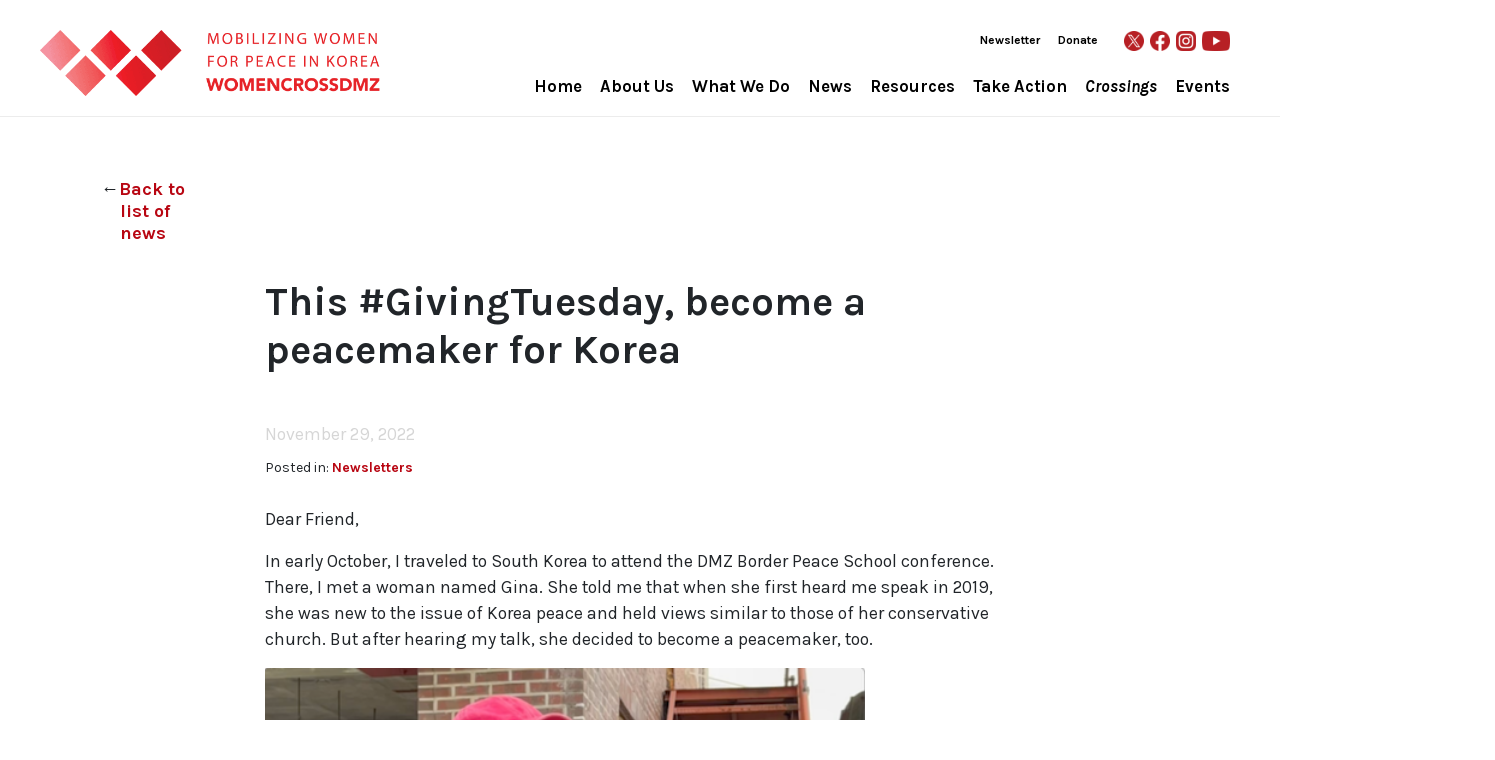

--- FILE ---
content_type: text/html; charset=UTF-8
request_url: https://www.womencrossdmz.org/this-givingtuesday-become-a-peacemaker-for-korea/
body_size: 12544
content:
<!DOCTYPE html PUBLIC "-//W3C//DTD XHTML 1.0 Transitional//EN" "http://www.w3.org/TR/xhtml1/DTD/xhtml1-transitional.dtd">
<html xmlns="http://www.w3.org/1999/xhtml" lang="en-US"><head profile="http://gmpg.org/xfn/11">
<meta http-equiv="X-UA-Compatible" content="text/html; charset=UTF-8" />
       
	
<link rel="pingback" href="https://www.womencrossdmz.org/xmlrpc.php" />
<meta name="viewport" content="width=device-width, initial-scale=1">
<title>Women Cross DMZ | Ending The Korean War, Reuniting Families </title>
<meta name="description" content="Ending The Korean War, Reuniting Families" />
<meta name="keywords" content="DPRK, North Korea, South Korea, ROK, Women call for peace treaty, Women’s leadership, Family reunification, Separated families, Cold War, Divided families, Ceasefire, Korean people, Korean families, Gloria Steinem, Mairead Maguire, Leymah Gbowee, Abigail Disney, Medea Benjamin, Pyongyang, Seoul, Peace Symposium, Peace Walk, Reunification, Unresolved war, Arms race, Peace in Korea, State of war, End the Korean war, Korea, Christine Ahn, Peace treaty, Korean War, Armistice Agreement, Cross DMZ, DMZ, Demilitarized Zone, Landmines, Women peacemaker, Women peace, May 24 International Women’s Day for Peace and Disarmament, United Nations Command, United Nations Security Council Resolution 1325">
<title>This #GivingTuesday, become a peacemaker for Korea &#8211; Women Cross DMZ</title>
<meta name='robots' content='max-image-preview:large' />
<link rel='dns-prefetch' href='//www.womencrossdmz.org' />
<link rel='dns-prefetch' href='//stats.wp.com' />
<link rel='preconnect' href='//i0.wp.com' />
<link rel='preconnect' href='//c0.wp.com' />
<link rel="alternate" type="application/rss+xml" title="Women Cross DMZ &raquo; Feed" href="https://www.womencrossdmz.org/feed/" />
<link rel="alternate" type="application/rss+xml" title="Women Cross DMZ &raquo; Comments Feed" href="https://www.womencrossdmz.org/comments/feed/" />
<link rel="alternate" type="application/rss+xml" title="Women Cross DMZ &raquo; This #GivingTuesday, become a peacemaker for Korea Comments Feed" href="https://www.womencrossdmz.org/this-givingtuesday-become-a-peacemaker-for-korea/feed/" />
<link rel="alternate" title="oEmbed (JSON)" type="application/json+oembed" href="https://www.womencrossdmz.org/wp-json/oembed/1.0/embed?url=https%3A%2F%2Fwww.womencrossdmz.org%2Fthis-givingtuesday-become-a-peacemaker-for-korea%2F" />
<link rel="alternate" title="oEmbed (XML)" type="text/xml+oembed" href="https://www.womencrossdmz.org/wp-json/oembed/1.0/embed?url=https%3A%2F%2Fwww.womencrossdmz.org%2Fthis-givingtuesday-become-a-peacemaker-for-korea%2F&#038;format=xml" />
<style id='wp-img-auto-sizes-contain-inline-css' type='text/css'>
img:is([sizes=auto i],[sizes^="auto," i]){contain-intrinsic-size:3000px 1500px}
/*# sourceURL=wp-img-auto-sizes-contain-inline-css */
</style>
<link rel='stylesheet' id='sbi_styles-css' href='https://www.womencrossdmz.org/wp-content/plugins/instagram-feed/css/sbi-styles.min.css?ver=6.10.0' type='text/css' media='all' />
<style id='wp-emoji-styles-inline-css' type='text/css'>

	img.wp-smiley, img.emoji {
		display: inline !important;
		border: none !important;
		box-shadow: none !important;
		height: 1em !important;
		width: 1em !important;
		margin: 0 0.07em !important;
		vertical-align: -0.1em !important;
		background: none !important;
		padding: 0 !important;
	}
/*# sourceURL=wp-emoji-styles-inline-css */
</style>
<style id='wp-block-library-inline-css' type='text/css'>
:root{--wp-block-synced-color:#7a00df;--wp-block-synced-color--rgb:122,0,223;--wp-bound-block-color:var(--wp-block-synced-color);--wp-editor-canvas-background:#ddd;--wp-admin-theme-color:#007cba;--wp-admin-theme-color--rgb:0,124,186;--wp-admin-theme-color-darker-10:#006ba1;--wp-admin-theme-color-darker-10--rgb:0,107,160.5;--wp-admin-theme-color-darker-20:#005a87;--wp-admin-theme-color-darker-20--rgb:0,90,135;--wp-admin-border-width-focus:2px}@media (min-resolution:192dpi){:root{--wp-admin-border-width-focus:1.5px}}.wp-element-button{cursor:pointer}:root .has-very-light-gray-background-color{background-color:#eee}:root .has-very-dark-gray-background-color{background-color:#313131}:root .has-very-light-gray-color{color:#eee}:root .has-very-dark-gray-color{color:#313131}:root .has-vivid-green-cyan-to-vivid-cyan-blue-gradient-background{background:linear-gradient(135deg,#00d084,#0693e3)}:root .has-purple-crush-gradient-background{background:linear-gradient(135deg,#34e2e4,#4721fb 50%,#ab1dfe)}:root .has-hazy-dawn-gradient-background{background:linear-gradient(135deg,#faaca8,#dad0ec)}:root .has-subdued-olive-gradient-background{background:linear-gradient(135deg,#fafae1,#67a671)}:root .has-atomic-cream-gradient-background{background:linear-gradient(135deg,#fdd79a,#004a59)}:root .has-nightshade-gradient-background{background:linear-gradient(135deg,#330968,#31cdcf)}:root .has-midnight-gradient-background{background:linear-gradient(135deg,#020381,#2874fc)}:root{--wp--preset--font-size--normal:16px;--wp--preset--font-size--huge:42px}.has-regular-font-size{font-size:1em}.has-larger-font-size{font-size:2.625em}.has-normal-font-size{font-size:var(--wp--preset--font-size--normal)}.has-huge-font-size{font-size:var(--wp--preset--font-size--huge)}.has-text-align-center{text-align:center}.has-text-align-left{text-align:left}.has-text-align-right{text-align:right}.has-fit-text{white-space:nowrap!important}#end-resizable-editor-section{display:none}.aligncenter{clear:both}.items-justified-left{justify-content:flex-start}.items-justified-center{justify-content:center}.items-justified-right{justify-content:flex-end}.items-justified-space-between{justify-content:space-between}.screen-reader-text{border:0;clip-path:inset(50%);height:1px;margin:-1px;overflow:hidden;padding:0;position:absolute;width:1px;word-wrap:normal!important}.screen-reader-text:focus{background-color:#ddd;clip-path:none;color:#444;display:block;font-size:1em;height:auto;left:5px;line-height:normal;padding:15px 23px 14px;text-decoration:none;top:5px;width:auto;z-index:100000}html :where(.has-border-color){border-style:solid}html :where([style*=border-top-color]){border-top-style:solid}html :where([style*=border-right-color]){border-right-style:solid}html :where([style*=border-bottom-color]){border-bottom-style:solid}html :where([style*=border-left-color]){border-left-style:solid}html :where([style*=border-width]){border-style:solid}html :where([style*=border-top-width]){border-top-style:solid}html :where([style*=border-right-width]){border-right-style:solid}html :where([style*=border-bottom-width]){border-bottom-style:solid}html :where([style*=border-left-width]){border-left-style:solid}html :where(img[class*=wp-image-]){height:auto;max-width:100%}:where(figure){margin:0 0 1em}html :where(.is-position-sticky){--wp-admin--admin-bar--position-offset:var(--wp-admin--admin-bar--height,0px)}@media screen and (max-width:600px){html :where(.is-position-sticky){--wp-admin--admin-bar--position-offset:0px}}

/*# sourceURL=wp-block-library-inline-css */
</style><style id='global-styles-inline-css' type='text/css'>
:root{--wp--preset--aspect-ratio--square: 1;--wp--preset--aspect-ratio--4-3: 4/3;--wp--preset--aspect-ratio--3-4: 3/4;--wp--preset--aspect-ratio--3-2: 3/2;--wp--preset--aspect-ratio--2-3: 2/3;--wp--preset--aspect-ratio--16-9: 16/9;--wp--preset--aspect-ratio--9-16: 9/16;--wp--preset--color--black: #000000;--wp--preset--color--cyan-bluish-gray: #abb8c3;--wp--preset--color--white: #ffffff;--wp--preset--color--pale-pink: #f78da7;--wp--preset--color--vivid-red: #cf2e2e;--wp--preset--color--luminous-vivid-orange: #ff6900;--wp--preset--color--luminous-vivid-amber: #fcb900;--wp--preset--color--light-green-cyan: #7bdcb5;--wp--preset--color--vivid-green-cyan: #00d084;--wp--preset--color--pale-cyan-blue: #8ed1fc;--wp--preset--color--vivid-cyan-blue: #0693e3;--wp--preset--color--vivid-purple: #9b51e0;--wp--preset--gradient--vivid-cyan-blue-to-vivid-purple: linear-gradient(135deg,rgb(6,147,227) 0%,rgb(155,81,224) 100%);--wp--preset--gradient--light-green-cyan-to-vivid-green-cyan: linear-gradient(135deg,rgb(122,220,180) 0%,rgb(0,208,130) 100%);--wp--preset--gradient--luminous-vivid-amber-to-luminous-vivid-orange: linear-gradient(135deg,rgb(252,185,0) 0%,rgb(255,105,0) 100%);--wp--preset--gradient--luminous-vivid-orange-to-vivid-red: linear-gradient(135deg,rgb(255,105,0) 0%,rgb(207,46,46) 100%);--wp--preset--gradient--very-light-gray-to-cyan-bluish-gray: linear-gradient(135deg,rgb(238,238,238) 0%,rgb(169,184,195) 100%);--wp--preset--gradient--cool-to-warm-spectrum: linear-gradient(135deg,rgb(74,234,220) 0%,rgb(151,120,209) 20%,rgb(207,42,186) 40%,rgb(238,44,130) 60%,rgb(251,105,98) 80%,rgb(254,248,76) 100%);--wp--preset--gradient--blush-light-purple: linear-gradient(135deg,rgb(255,206,236) 0%,rgb(152,150,240) 100%);--wp--preset--gradient--blush-bordeaux: linear-gradient(135deg,rgb(254,205,165) 0%,rgb(254,45,45) 50%,rgb(107,0,62) 100%);--wp--preset--gradient--luminous-dusk: linear-gradient(135deg,rgb(255,203,112) 0%,rgb(199,81,192) 50%,rgb(65,88,208) 100%);--wp--preset--gradient--pale-ocean: linear-gradient(135deg,rgb(255,245,203) 0%,rgb(182,227,212) 50%,rgb(51,167,181) 100%);--wp--preset--gradient--electric-grass: linear-gradient(135deg,rgb(202,248,128) 0%,rgb(113,206,126) 100%);--wp--preset--gradient--midnight: linear-gradient(135deg,rgb(2,3,129) 0%,rgb(40,116,252) 100%);--wp--preset--font-size--small: 13px;--wp--preset--font-size--medium: 20px;--wp--preset--font-size--large: 36px;--wp--preset--font-size--x-large: 42px;--wp--preset--spacing--20: 0.44rem;--wp--preset--spacing--30: 0.67rem;--wp--preset--spacing--40: 1rem;--wp--preset--spacing--50: 1.5rem;--wp--preset--spacing--60: 2.25rem;--wp--preset--spacing--70: 3.38rem;--wp--preset--spacing--80: 5.06rem;--wp--preset--shadow--natural: 6px 6px 9px rgba(0, 0, 0, 0.2);--wp--preset--shadow--deep: 12px 12px 50px rgba(0, 0, 0, 0.4);--wp--preset--shadow--sharp: 6px 6px 0px rgba(0, 0, 0, 0.2);--wp--preset--shadow--outlined: 6px 6px 0px -3px rgb(255, 255, 255), 6px 6px rgb(0, 0, 0);--wp--preset--shadow--crisp: 6px 6px 0px rgb(0, 0, 0);}:where(.is-layout-flex){gap: 0.5em;}:where(.is-layout-grid){gap: 0.5em;}body .is-layout-flex{display: flex;}.is-layout-flex{flex-wrap: wrap;align-items: center;}.is-layout-flex > :is(*, div){margin: 0;}body .is-layout-grid{display: grid;}.is-layout-grid > :is(*, div){margin: 0;}:where(.wp-block-columns.is-layout-flex){gap: 2em;}:where(.wp-block-columns.is-layout-grid){gap: 2em;}:where(.wp-block-post-template.is-layout-flex){gap: 1.25em;}:where(.wp-block-post-template.is-layout-grid){gap: 1.25em;}.has-black-color{color: var(--wp--preset--color--black) !important;}.has-cyan-bluish-gray-color{color: var(--wp--preset--color--cyan-bluish-gray) !important;}.has-white-color{color: var(--wp--preset--color--white) !important;}.has-pale-pink-color{color: var(--wp--preset--color--pale-pink) !important;}.has-vivid-red-color{color: var(--wp--preset--color--vivid-red) !important;}.has-luminous-vivid-orange-color{color: var(--wp--preset--color--luminous-vivid-orange) !important;}.has-luminous-vivid-amber-color{color: var(--wp--preset--color--luminous-vivid-amber) !important;}.has-light-green-cyan-color{color: var(--wp--preset--color--light-green-cyan) !important;}.has-vivid-green-cyan-color{color: var(--wp--preset--color--vivid-green-cyan) !important;}.has-pale-cyan-blue-color{color: var(--wp--preset--color--pale-cyan-blue) !important;}.has-vivid-cyan-blue-color{color: var(--wp--preset--color--vivid-cyan-blue) !important;}.has-vivid-purple-color{color: var(--wp--preset--color--vivid-purple) !important;}.has-black-background-color{background-color: var(--wp--preset--color--black) !important;}.has-cyan-bluish-gray-background-color{background-color: var(--wp--preset--color--cyan-bluish-gray) !important;}.has-white-background-color{background-color: var(--wp--preset--color--white) !important;}.has-pale-pink-background-color{background-color: var(--wp--preset--color--pale-pink) !important;}.has-vivid-red-background-color{background-color: var(--wp--preset--color--vivid-red) !important;}.has-luminous-vivid-orange-background-color{background-color: var(--wp--preset--color--luminous-vivid-orange) !important;}.has-luminous-vivid-amber-background-color{background-color: var(--wp--preset--color--luminous-vivid-amber) !important;}.has-light-green-cyan-background-color{background-color: var(--wp--preset--color--light-green-cyan) !important;}.has-vivid-green-cyan-background-color{background-color: var(--wp--preset--color--vivid-green-cyan) !important;}.has-pale-cyan-blue-background-color{background-color: var(--wp--preset--color--pale-cyan-blue) !important;}.has-vivid-cyan-blue-background-color{background-color: var(--wp--preset--color--vivid-cyan-blue) !important;}.has-vivid-purple-background-color{background-color: var(--wp--preset--color--vivid-purple) !important;}.has-black-border-color{border-color: var(--wp--preset--color--black) !important;}.has-cyan-bluish-gray-border-color{border-color: var(--wp--preset--color--cyan-bluish-gray) !important;}.has-white-border-color{border-color: var(--wp--preset--color--white) !important;}.has-pale-pink-border-color{border-color: var(--wp--preset--color--pale-pink) !important;}.has-vivid-red-border-color{border-color: var(--wp--preset--color--vivid-red) !important;}.has-luminous-vivid-orange-border-color{border-color: var(--wp--preset--color--luminous-vivid-orange) !important;}.has-luminous-vivid-amber-border-color{border-color: var(--wp--preset--color--luminous-vivid-amber) !important;}.has-light-green-cyan-border-color{border-color: var(--wp--preset--color--light-green-cyan) !important;}.has-vivid-green-cyan-border-color{border-color: var(--wp--preset--color--vivid-green-cyan) !important;}.has-pale-cyan-blue-border-color{border-color: var(--wp--preset--color--pale-cyan-blue) !important;}.has-vivid-cyan-blue-border-color{border-color: var(--wp--preset--color--vivid-cyan-blue) !important;}.has-vivid-purple-border-color{border-color: var(--wp--preset--color--vivid-purple) !important;}.has-vivid-cyan-blue-to-vivid-purple-gradient-background{background: var(--wp--preset--gradient--vivid-cyan-blue-to-vivid-purple) !important;}.has-light-green-cyan-to-vivid-green-cyan-gradient-background{background: var(--wp--preset--gradient--light-green-cyan-to-vivid-green-cyan) !important;}.has-luminous-vivid-amber-to-luminous-vivid-orange-gradient-background{background: var(--wp--preset--gradient--luminous-vivid-amber-to-luminous-vivid-orange) !important;}.has-luminous-vivid-orange-to-vivid-red-gradient-background{background: var(--wp--preset--gradient--luminous-vivid-orange-to-vivid-red) !important;}.has-very-light-gray-to-cyan-bluish-gray-gradient-background{background: var(--wp--preset--gradient--very-light-gray-to-cyan-bluish-gray) !important;}.has-cool-to-warm-spectrum-gradient-background{background: var(--wp--preset--gradient--cool-to-warm-spectrum) !important;}.has-blush-light-purple-gradient-background{background: var(--wp--preset--gradient--blush-light-purple) !important;}.has-blush-bordeaux-gradient-background{background: var(--wp--preset--gradient--blush-bordeaux) !important;}.has-luminous-dusk-gradient-background{background: var(--wp--preset--gradient--luminous-dusk) !important;}.has-pale-ocean-gradient-background{background: var(--wp--preset--gradient--pale-ocean) !important;}.has-electric-grass-gradient-background{background: var(--wp--preset--gradient--electric-grass) !important;}.has-midnight-gradient-background{background: var(--wp--preset--gradient--midnight) !important;}.has-small-font-size{font-size: var(--wp--preset--font-size--small) !important;}.has-medium-font-size{font-size: var(--wp--preset--font-size--medium) !important;}.has-large-font-size{font-size: var(--wp--preset--font-size--large) !important;}.has-x-large-font-size{font-size: var(--wp--preset--font-size--x-large) !important;}
/*# sourceURL=global-styles-inline-css */
</style>

<style id='classic-theme-styles-inline-css' type='text/css'>
/*! This file is auto-generated */
.wp-block-button__link{color:#fff;background-color:#32373c;border-radius:9999px;box-shadow:none;text-decoration:none;padding:calc(.667em + 2px) calc(1.333em + 2px);font-size:1.125em}.wp-block-file__button{background:#32373c;color:#fff;text-decoration:none}
/*# sourceURL=/wp-includes/css/classic-themes.min.css */
</style>
<link rel='stylesheet' id='shiftnav-css' href='https://www.womencrossdmz.org/wp-content/plugins/shiftnav-responsive-mobile-menu/assets/css/shiftnav.min.css?ver=1.8.2' type='text/css' media='all' />
<link rel='stylesheet' id='shiftnav-font-awesome-css' href='https://www.womencrossdmz.org/wp-content/plugins/shiftnav-responsive-mobile-menu/assets/css/fontawesome/css/font-awesome.min.css?ver=1.8.2' type='text/css' media='all' />
<link rel='stylesheet' id='shiftnav-standard-dark-css' href='https://www.womencrossdmz.org/wp-content/plugins/shiftnav-responsive-mobile-menu/assets/css/skins/standard-dark.css?ver=1.8.2' type='text/css' media='all' />
<link rel='stylesheet' id='sharedaddy-css' href='https://c0.wp.com/p/jetpack/15.4/modules/sharedaddy/sharing.css' type='text/css' media='all' />
<link rel='stylesheet' id='social-logos-css' href='https://c0.wp.com/p/jetpack/15.4/_inc/social-logos/social-logos.min.css' type='text/css' media='all' />
<!--n2css--><!--n2js--><script type="text/javascript" src="https://c0.wp.com/c/6.9/wp-includes/js/jquery/jquery.min.js" id="jquery-core-js"></script>
<script type="text/javascript" src="https://c0.wp.com/c/6.9/wp-includes/js/jquery/jquery-migrate.min.js" id="jquery-migrate-js"></script>
<link rel="https://api.w.org/" href="https://www.womencrossdmz.org/wp-json/" /><link rel="alternate" title="JSON" type="application/json" href="https://www.womencrossdmz.org/wp-json/wp/v2/posts/10107" /><link rel="EditURI" type="application/rsd+xml" title="RSD" href="https://www.womencrossdmz.org/xmlrpc.php?rsd" />
<meta name="generator" content="WordPress 6.9" />
<link rel="canonical" href="https://www.womencrossdmz.org/this-givingtuesday-become-a-peacemaker-for-korea/" />
<link rel='shortlink' href='https://www.womencrossdmz.org/?p=10107' />

		<!-- ShiftNav CSS
	================================================================ -->
		<style type="text/css" id="shiftnav-dynamic-css">
				@media only screen and (min-width:1200px){ #shiftnav-toggle-main, .shiftnav-toggle-mobile{ display:none; } .shiftnav-wrap { padding-top:0 !important; } }

/** ShiftNav Custom Menu Styles (Customizer) **/
/* togglebar */
#shiftnav-toggle-main { background:#c12f2a; }


/** ShiftNav Custom Tweaks (General Settings) **/
.shiftnav-wrap{
	padding-top:0 !important;
}
#shiftnav-toggle-main {
    padding: 0 4px;
    color: #fff;
	width:36px;
	background:#aa1813;
	-webkit-box-shadow: 6px 6px 19px -5px rgba(0,0,0,0.5);
-moz-box-shadow: 6px 6px 19px -5px rgba(0,0,0,0.5);
box-shadow: 6px 6px 19px -5px rgba(0,0,0,0.5);
}
.shiftnav-main-toggle-content{
	display:none;
}
#shiftnav-toggle-main .shiftnav-toggle-burger, #shiftnav-toggle-main.shiftnav-toggle-main-entire-bar:before {
    padding: 8px 16px;
}
.shiftnav ul.shiftnav-menu, .shiftnav ul.shiftnav-menu ul.sub-menu {
   font-family:'Karla', sans-serif;
}
.shiftnav a:before, #content-main-home a:before {
  content: "";
  position: absolute;
  width: 100%;
  margin-bottom:3px;
  height: 1px;
  bottom: 0;
  left: 0;
  background-color: #aa1813;
  visibility: hidden;
  -webkit-transform: scaleX(0);
  transform: scaleX(0);
  -webkit-transition: all 0.3s ease-in-out 0s;
  transition: all 0.3s ease-in-out 0s;
}
.shiftnav.shiftnav-skin-light ul.shiftnav-menu ul.sub-menu li.menu-item > .shiftnav-target {
    font-size: 11px;
}
.shiftnav.shiftnav-skin-light ul.shiftnav-menu li.menu-item > .shiftnav-target {
    font-size: 15px;
}
.shiftnav.shiftnav-skin-light.shiftnav-nojs ul.shiftnav-menu li.menu-item > .shiftnav-target:hover, .shiftnav.shiftnav-skin-light ul.shiftnav-menu.shiftnav-active-on-hover li.menu-item > .shiftnav-target:hover, .shiftnav.shiftnav-skin-light ul.shiftnav-menu.shiftnav-active-highlight li.menu-item > .shiftnav-target:active {
    color: #ffffff;
    background: #435d43;
}
.shiftnav.shiftnav-skin-light ul.shiftnav-menu li.menu-item.current-menu-item > .shiftnav-target, .shiftnav.shiftnav-skin-light ul.shiftnav-menu > li.shiftnav-sub-accordion.current-menu-ancestor > .shiftnav-target, .shiftnav.shiftnav-skin-light ul.shiftnav-menu > li.shiftnav-sub-shift.current-menu-ancestor > .shiftnav-target, .shiftnav.shiftnav-skin-light ul.shiftnav-menu li.menu-item ul.sub-menu .current-menu-item .shiftnav-target {
    color: #ffffff;
    background: #102610;
}
.shiftnav.shiftnav-nojs.shiftnav-skin-standard-dark ul.shiftnav-menu li.menu-item > .shiftnav-target:hover, .shiftnav.shiftnav-skin-standard-dark ul.shiftnav-menu li.menu-item.shiftnav-active > .shiftnav-target, .shiftnav.shiftnav-skin-standard-dark ul.shiftnav-menu li.menu-item.shiftnav-in-transition > .shiftnav-target, .shiftnav.shiftnav-skin-standard-dark ul.shiftnav-menu li.menu-item.current-menu-item > .shiftnav-target, .shiftnav.shiftnav-skin-standard-dark ul.shiftnav-menu > li.shiftnav-sub-accordion.current-menu-ancestor > .shiftnav-target, .shiftnav.shiftnav-skin-standard-dark ul.shiftnav-menu > li.shiftnav-sub-shift.current-menu-ancestor > .shiftnav-target, .shiftnav.shiftnav-skin-standard-dark ul.shiftnav-menu.shiftnav-active-highlight li.menu-item > .shiftnav-target:active, .shiftnav.shiftnav-skin-standard-dark ul.shiftnav-menu.shiftnav-active-on-hover li.menu-item > .shiftnav-target:hover {
    color: rgba(255,255,255,.5);
    background: #aa1813;
}
.shiftnav.shiftnav-skin-standard-dark ul.shiftnav-menu ul.sub-menu {
    color: #ccc;
    background: #4a4343;
}
.shiftnav.shiftnav-skin-standard-dark ul.shiftnav-menu li.menu-item > .shiftnav-target {
    display: block;
    color: #eee;
    border-bottom: none;
    border-top: none;
    text-shadow: 0 1px 1px rgba(0,0,0,.5);
}
/* Status: Loaded from Transient */
		</style>
		<!-- end ShiftNav CSS -->

		<style>img#wpstats{display:none}</style>
		
<!-- Jetpack Open Graph Tags -->
<meta property="og:type" content="article" />
<meta property="og:title" content="This #GivingTuesday, become a peacemaker for Korea" />
<meta property="og:url" content="https://www.womencrossdmz.org/this-givingtuesday-become-a-peacemaker-for-korea/" />
<meta property="og:description" content="Dear Friend,In early October, I traveled to South Korea to attend the DMZ Border Peace School conference. There, I met a woman named Gina. She told me that when she first heard me speak in 2019, sh…" />
<meta property="article:published_time" content="2022-11-29T21:22:33+00:00" />
<meta property="article:modified_time" content="2022-11-29T21:22:35+00:00" />
<meta property="og:site_name" content="Women Cross DMZ" />
<meta property="og:image" content="https://s0.wp.com/i/blank.jpg" />
<meta property="og:image:width" content="200" />
<meta property="og:image:height" content="200" />
<meta property="og:image:alt" content="" />
<meta property="og:locale" content="en_US" />
<meta name="twitter:text:title" content="This #GivingTuesday, become a peacemaker for Korea" />
<meta name="twitter:image" content="https://i0.wp.com/www.womencrossdmz.org/wp-content/uploads/2025/09/favicon_womencrossdmz.png?fit=96%2C96&amp;ssl=1" />
<meta name="twitter:card" content="summary" />

<!-- End Jetpack Open Graph Tags -->
<link rel="icon" href="https://i0.wp.com/www.womencrossdmz.org/wp-content/uploads/2025/09/favicon_womencrossdmz.png?fit=32%2C32&#038;ssl=1" sizes="32x32" />
<link rel="icon" href="https://i0.wp.com/www.womencrossdmz.org/wp-content/uploads/2025/09/favicon_womencrossdmz.png?fit=96%2C96&#038;ssl=1" sizes="192x192" />
<link rel="apple-touch-icon" href="https://i0.wp.com/www.womencrossdmz.org/wp-content/uploads/2025/09/favicon_womencrossdmz.png?fit=96%2C96&#038;ssl=1" />
<meta name="msapplication-TileImage" content="https://i0.wp.com/www.womencrossdmz.org/wp-content/uploads/2025/09/favicon_womencrossdmz.png?fit=96%2C96&#038;ssl=1" />
		<style type="text/css" id="wp-custom-css">
			button.shiftnav-toggle-burger{
	border-radius:0;
	padding:0;
	max-width:10px;
	margin: 0;
}
button.shiftnav-toggle-burger:hover{
	background: #b80612 !important;
	border-radius:0;
	max-width:10px;
	padding:0;
	margin: 0;
}
#nav-menu ul ul ul a:link, #nav-menu ul ul ul a:visited, #nav-menu ul ul ul a:active {
    color: #ffffff;
    text-decoration: none;
    font-size: 80%;
    text-transform: uppercase;
}
.wp-block-image img {
    max-width: 100%;
    height: auto;
}
.italic-link a {
	font-style: italic !important;
}
.no-btm-margin {
	margin-bottom: 0;
}
:where(.wp-block-columns.is-layout-flex) {
    gap: 2em;
}
.kpalogo img {
    max-width: 200px;
    margin: 0 auto -30px auto;
    display: block;
}

@media only screen and (max-width: 781px) {
:where(.wp-block-columns.is-layout-flex) {
    gap: 0em;
}
}		</style>
		<!-- Google tag (gtag.js) -->
<script async src="https://www.googletagmanager.com/gtag/js?id=G-K5596PSTEV"></script>
<script>
  window.dataLayer = window.dataLayer || [];
  function gtag(){dataLayer.push(arguments);}
  gtag('js', new Date());

  gtag('config', 'G-K5596PSTEV');
</script>

	
	<link href="https://www.womencrossdmz.org/wp-content/themes/wcdmz-2019/css/bootstrap-4.3.1.css" rel="stylesheet">
	  <link href="https://www.womencrossdmz.org/wp-content/themes/wcdmz-2019/css/style-110323.css" rel="stylesheet">
	  <link href="https://fonts.googleapis.com/css?family=Karla:400,400i,700,700i&display=swap" rel="stylesheet">
	
  </head>
  <body>
  	<!-- body code goes here -->
			  	<div class="container-fluid" style="padding-top: 10px;">
 	  <div class="row nav-container">
 	    <div class="col-xl-4 text-center">
	  	  <a href="https://www.womencrossdmz.org/"><img src="https://www.womencrossdmz.org/wp-content/themes/wcdmz-2019/images/wcdmz-logo.png" class="img-fluid logo" alt="Women Cross DMZ logo"></a> </div>
	 	  <div class="col-xl-8">
		    <div id="second-nav-menu" class="container secondary-nav"> 
				<ul style="margin-bottom: 12px;">
					<li><a style="padding:0 !important;" href="https://twitter.com/womencrossdmz" target="_blank"><img src="https://www.womencrossdmz.org/wp-content/themes/wcdmz-2019/images/sm-icon-twitter.png" class="first-sm-icon" alt="Follow us on Twitter"></a></li>
					<li><a style="padding:0 !important;" href="https://www.facebook.com/WomenCrossDMZ" target="_blank"><img src="https://www.womencrossdmz.org/wp-content/themes/wcdmz-2019/images/sm-icon-facebook.png" class="" alt="Like us on Facebook"></a></li>
					<li><a style="padding:0 !important;" href="https://www.instagram.com/womencrossdmz/" target="_blank"><img src="https://www.womencrossdmz.org/wp-content/themes/wcdmz-2019/images/sm-icon-instagram.png" class="" alt="Follow us on Instagram"></a></li>
					<li><a style="padding:0 !important;" href="https://www.youtube.com/channel/UCz-XEYEbQZbigBvFzgL5zPw/videos" target="_blank"><img src="https://www.womencrossdmz.org/wp-content/themes/wcdmz-2019/images/sm-icon-youtube.png" class="last-sm-icon" alt="Follow us on YouTube"></a></li>
				</ul>
				
				<div class="menu-secondary-top-menu-container"><ul id="menu-secondary-top-menu" class="menu"><li id="menu-item-2728" class="menu-item menu-item-type-custom menu-item-object-custom menu-item-2728"><a href="https://www.womencrossdmz.org/tag/newsletters/">Newsletter</a></li>
<li id="menu-item-5966" class="menu-item menu-item-type-post_type menu-item-object-page menu-item-5966"><a href="https://www.womencrossdmz.org/donate/">Donate</a></li>
</ul></div>				
            </div>
			  <div id="nav-menu" class="fluid hide-mobile-nav">
        <div class="menu-main-navigation-container"><ul id="menu-main-navigation" class="menu"><li id="menu-item-19" class="menu-item menu-item-type-post_type menu-item-object-page menu-item-home menu-item-19"><a href="https://www.womencrossdmz.org/">Home</a></li>
<li id="menu-item-2730" class="menu-item menu-item-type-post_type menu-item-object-page menu-item-has-children menu-item-2730"><a href="https://www.womencrossdmz.org/about-us/">About Us</a>
<ul class="sub-menu">
	<li id="menu-item-236" class="menu-item menu-item-type-post_type menu-item-object-page menu-item-236"><a href="https://www.womencrossdmz.org/about-us/our-team/">Our Team</a></li>
	<li id="menu-item-3078" class="menu-item menu-item-type-post_type menu-item-object-page menu-item-3078"><a href="https://www.womencrossdmz.org/about-us/our-supporters/">Our Supporters</a></li>
	<li id="menu-item-5941" class="dropdownsub menu-item menu-item-type-post_type menu-item-object-page menu-item-5941"><a href="https://www.womencrossdmz.org/what-people-are-saying-about-women-cross-dmz/">  — What Experts Say</a></li>
	<li id="menu-item-3163" class="menu-item menu-item-type-post_type menu-item-object-page menu-item-3163"><a href="https://www.womencrossdmz.org/about-us/2015-crossing/">2015 Crossing</a></li>
	<li id="menu-item-5997" class="menu-item menu-item-type-post_type menu-item-object-page menu-item-5997"><a href="https://www.womencrossdmz.org/about-us/contact/">Contact Us</a></li>
</ul>
</li>
<li id="menu-item-2733" class="menu-item menu-item-type-post_type menu-item-object-page menu-item-2733"><a href="https://www.womencrossdmz.org/what-we-do/">What We Do</a></li>
<li id="menu-item-2732" class="menu-item menu-item-type-post_type menu-item-object-page menu-item-has-children menu-item-2732"><a href="https://www.womencrossdmz.org/news/">News</a>
<ul class="sub-menu">
	<li id="menu-item-2731" class="menu-item menu-item-type-post_type menu-item-object-page menu-item-2731"><a href="https://www.womencrossdmz.org/about-us/contact/">Contact</a></li>
	<li id="menu-item-4462" class="menu-item menu-item-type-taxonomy menu-item-object-post_tag menu-item-4462"><a href="https://www.womencrossdmz.org/tag/press-releases/">Press Releases</a></li>
	<li id="menu-item-4461" class="menu-item menu-item-type-taxonomy menu-item-object-post_tag menu-item-4461"><a href="https://www.womencrossdmz.org/tag/news/">General News</a></li>
	<li id="menu-item-4460" class="menu-item menu-item-type-taxonomy menu-item-object-post_tag menu-item-4460"><a href="https://www.womencrossdmz.org/tag/in-the-news/">In the Media</a></li>
	<li id="menu-item-4459" class="menu-item menu-item-type-taxonomy menu-item-object-post_tag menu-item-4459"><a href="https://www.womencrossdmz.org/tag/annual-reports/">Annual Reports</a></li>
	<li id="menu-item-2792" class="menu-item menu-item-type-taxonomy menu-item-object-category menu-item-2792"><a href="https://www.womencrossdmz.org/category/videos/">Videos</a></li>
</ul>
</li>
<li id="menu-item-2777" class="menu-item menu-item-type-post_type menu-item-object-page menu-item-2777"><a href="https://www.womencrossdmz.org/resources/">Resources</a></li>
<li id="menu-item-2734" class="menu-item menu-item-type-post_type menu-item-object-page menu-item-2734"><a href="https://www.womencrossdmz.org/take-action/">Take Action</a></li>
<li id="menu-item-7145" class="italic-link menu-item menu-item-type-post_type menu-item-object-page menu-item-7145"><a href="https://www.womencrossdmz.org/crossings/">Crossings</a></li>
<li id="menu-item-32" class="menu-item menu-item-type-taxonomy menu-item-object-category menu-item-32"><a href="https://www.womencrossdmz.org/category/upcoming-events/">Events</a></li>
</ul></div>        </div>
          </div>
 	  </div>		
		<div class="top-border"></div>
	  <div class="row max-container div-padding min-height" style="padding-top: 60px; padding-bottom: 60px;">
		  <div class="col-xl-2 goback">
			  <ul>
				  <li><a href="https://www.womencrossdmz.org/category/in-the-news/">Back to list of news</a></li>
			  </ul></div>
		  <div class="col-xl-8 heading-top">
			  <div class="entry-thumbnail">
<a href="https://www.womencrossdmz.org/this-givingtuesday-become-a-peacemaker-for-korea/"></a>
</div>
		  	<h1 style="text-align:left;">This #GivingTuesday, become a peacemaker for Korea</h1>
			  <div style="display: flex;"><h4 class="date"><span style="float: left;">November 29, 2022&nbsp;</span> 
    		
		
	    		
		
	</h4> </div>  
			  <p style="font-size: 14px;">Posted in: <a href="https://www.womencrossdmz.org/tag/newsletters/" rel="tag">Newsletters</a><br />	</p>
			  <p style="margin-top: -30px !important;">&nbsp;</p>
			  <div style="width: 100%; float:left;">    	</div>
        			        			
<p>Dear Friend,</p><p>In early October, I traveled to South Korea to attend the DMZ Border Peace School conference. There, I met a woman named Gina. She told me that when she first heard me speak in 2019, she was new to the issue of Korea peace and held views similar to those of her conservative church. But after hearing my talk, she decided to become a peacemaker, too.</p><p> <a href="https://youtu.be/tRhS8OLwqz4" target="_blank" rel="noopener"><img data-recalc-dims="1" decoding="async" src="https://i0.wp.com/can2-prod.s3.amazonaws.com/uploads/data/000/726/737/original/Untitled_design.png?w=600&#038;ssl=1" style="width: 100%; max-width: 600px;" alt="" title=""  align=""></a></p><p>I was so moved by Gina’s story. It shows that all of us, regardless of where we are in life, can be peacemakers for Korea.</p><p>On this #GivingTuesday, <a href="https://actionnetwork.org/fundraising/donate-now-to-support-peace-in-korea?source=direct_link&#038;" target="_blank" rel="noopener">I hope you will consider giving to Women Cross DMZ</a> and our vital work to build the political will for peace on the Korean Peninsula. As John Carl Baker of the Ploughshares Fund says about us, “The organization’s comprehensive approach to North Korea has already influenced the policy conversation in Washington and continues to have an impact worldwide.” </p><p>Our ability to advocate for a peace-first approach to resolve the seven decade Korean War takes hard work, courage, perseverance and new thinking. It takes many hands working together to break through the inertia that justifies the dangerous stalemate. And our ability to continue to lead, in the United States and across the world, depends on donations from people like you to keep our work going. Can we count on you to make a contribution before the end of the year? <strong>Click</strong><strong><a target="_blank" href="https://actionnetwork.org/fundraising/donate-now-to-support-peace-in-korea?source=direct_link&#038;"> here</a> to donate</strong><strong>.</strong></p><p>Your donation goes directly to supporting our work. For example, in the last year we:<br></p><ul><li>Organized a Korea Peace National Strategy Meeting to bring together a broad cross-section of communities impacted by the unresolved war.<span></span></li><li>Published a series in Foreign Policy in Focus on the harms caused by the U.S.-China rivalry on frontline communities in the Pacific and Asia region.<span></span></li><li>Organized letters to heads of state urging them to set the stage for a diplomatic solution, to end the North Korea travel ban, and to stop the U.S.-R.O.K. military exercises.<span></span></li><li>Mobilized our grassroots network to get nearly 50 Congressional co-sponsors of H.R.3446, the Peace on the Korean Peninsula Act. <span></span></li><li>Organized nationwide screenings of the documentary film Crossings by Deann Borshay Liem about our movement to end the Korean War.</li></ul><p>Looking to the next year, Women Cross DMZ plans to:</p><ul><li>Garner more support in Congress and within the Biden administration for peace and normalizing relations with North Korea.<span></span><span></span></li><li>Cultivate the next generation of Korea peace activists by establishing Korea Peace Now! Campus chapters in colleges and universities across the country.<span></span></li><li>Release a report on the impact of the ongoing 70-year-old war on women’s lives and their vision of a genuinely de-militarized Korea, region and world.<span></span></li><li>Organize more screenings of Crossings in the U.S., South Korea, and around the world.</li><li>Organize a major action in 2023 on the 70th anniversary of the Armistice Agreement.</li></ul><p>To find out more about what we’ve accomplished and what we’re planning in the year ahead,<a href="https://www.womencrossdmz.org/our-2021-2022-annual-report/"> read Women Cross DMZ’s 2021-2022 Annual Report.</a></p><figure><a href="https://www.womencrossdmz.org/our-2021-2022-annual-report/" target="_blank" rel="noopener"><img data-recalc-dims="1" decoding="async" src="https://i0.wp.com/can2-prod.s3.amazonaws.com/uploads/data/000/725/498/original/Screenshot_2022-11-21_at_5.07.41_PM.png?w=500&#038;ssl=1" style="width: 100%; max-width: 500px;" alt="" title=""  align=""></a><br></figure><p>But donating is just one way to become a peacemaker. Here are other ways you can get involved:</p><ul><li><p><a target="_blank" href="https://docs.google.com/forms/d/e/1FAIpQLSdwaeEFgaz-NnBU7_-_wEzdmL2CcXqzapa_cZP2lTkGs6yLbQ/viewform">Organize</a> a screening of Crossings in your community</p></li><li><p><a target="_blank" href="https://koreapeacenow.org/take-action/united-states/">Contact</a> your member of Congress and urge them to support H.R.3446, the Peace on the Korean Peninsula Act</p></li><li><p><a target="_blank" href="https://actionnetwork.org/forms/korea-peace-now-grassroots-network-membership-form?source=direct_link&#038;">Join</a> or start a Korea Peace Now! Grassroots Chapter</p></li><li><p>Talk to your friends and family about why peace in Korea is important to you</p></li></ul><p>While tensions on the Korean Peninsula continue to be dangerously high, the good news is that each one of us can take action NOW to help prevent a catastrophic war. Let’s keep walking  together toward peace.</p><p>Thank you for your support,</p><p> Christine Ahn<br></p><p>Executive Director</p>
<div class="sharedaddy sd-sharing-enabled"><div class="robots-nocontent sd-block sd-social sd-social-icon-text sd-sharing"><h3 class="sd-title">Share this:</h3><div class="sd-content"><ul><li class="share-twitter"><a rel="nofollow noopener noreferrer"
				data-shared="sharing-twitter-10107"
				class="share-twitter sd-button share-icon"
				href="https://www.womencrossdmz.org/this-givingtuesday-become-a-peacemaker-for-korea/?share=twitter"
				target="_blank"
				aria-labelledby="sharing-twitter-10107"
				>
				<span id="sharing-twitter-10107" hidden>Click to share on X (Opens in new window)</span>
				<span>X</span>
			</a></li><li class="share-facebook"><a rel="nofollow noopener noreferrer"
				data-shared="sharing-facebook-10107"
				class="share-facebook sd-button share-icon"
				href="https://www.womencrossdmz.org/this-givingtuesday-become-a-peacemaker-for-korea/?share=facebook"
				target="_blank"
				aria-labelledby="sharing-facebook-10107"
				>
				<span id="sharing-facebook-10107" hidden>Click to share on Facebook (Opens in new window)</span>
				<span>Facebook</span>
			</a></li><li class="share-linkedin"><a rel="nofollow noopener noreferrer"
				data-shared="sharing-linkedin-10107"
				class="share-linkedin sd-button share-icon"
				href="https://www.womencrossdmz.org/this-givingtuesday-become-a-peacemaker-for-korea/?share=linkedin"
				target="_blank"
				aria-labelledby="sharing-linkedin-10107"
				>
				<span id="sharing-linkedin-10107" hidden>Click to share on LinkedIn (Opens in new window)</span>
				<span>LinkedIn</span>
			</a></li><li class="share-email"><a rel="nofollow noopener noreferrer"
				data-shared="sharing-email-10107"
				class="share-email sd-button share-icon"
				href="mailto:?subject=%5BShared%20Post%5D%20This%20%23GivingTuesday%2C%20become%20a%20peacemaker%20for%20Korea&#038;body=https%3A%2F%2Fwww.womencrossdmz.org%2Fthis-givingtuesday-become-a-peacemaker-for-korea%2F&#038;share=email"
				target="_blank"
				aria-labelledby="sharing-email-10107"
				data-email-share-error-title="Do you have email set up?" data-email-share-error-text="If you&#039;re having problems sharing via email, you might not have email set up for your browser. You may need to create a new email yourself." data-email-share-nonce="2f97d46e79" data-email-share-track-url="https://www.womencrossdmz.org/this-givingtuesday-become-a-peacemaker-for-korea/?share=email">
				<span id="sharing-email-10107" hidden>Click to email a link to a friend (Opens in new window)</span>
				<span>Email</span>
			</a></li><li class="share-end"></li></ul></div></div></div>       				<hr>
			  <a href="https://www.womencrossdmz.org/category/in-the-news/"><button>All news</button></a>	
		  </div>
		   <div class="col-xl-2"></div>
	  </div>
		
<div class="row red-callout footer-padding reg-button">
		  <div class="main-content max-container">
		  <div class="col-xl-4" style="display: inline-block;">
			  <div><div class="textwidget"><h3><a href="https://www.womencrossdmz.org/contact/">Contact us</a></h3>
</div></div>			  </div>
		  <div class="col-xl-8 footer-copyright">© 2026 Women Cross DMZ<br>
<a href="https://www.womencrossdmz.org/privacy-policy/">Privacy Policy</a></div>
			  <p>&nbsp;</p>
	  </div>
		</div>
    </div>
  <!-- jQuery (necessary for Bootstrap's JavaScript plugins) --> 
	<script src="https://www.womencrossdmz.org/wp-content/themes/wcdmz-2019/js/jquery-3.3.1.min.js"></script>

	<!-- Include all compiled plugins (below), or include individual files as needed -->
	<script src="https://www.womencrossdmz.org/wp-content/themes/wcdmz-2019/js/popper.min.js"></script> 
	<script src="https://www.womencrossdmz.org/wp-content/themes/wcdmz-2019/js/bootstrap-4.3.1.js"></script>
  
    <script type="speculationrules">
{"prefetch":[{"source":"document","where":{"and":[{"href_matches":"/*"},{"not":{"href_matches":["/wp-*.php","/wp-admin/*","/wp-content/uploads/*","/wp-content/*","/wp-content/plugins/*","/wp-content/themes/wcdmz-2019/*","/*\\?(.+)"]}},{"not":{"selector_matches":"a[rel~=\"nofollow\"]"}},{"not":{"selector_matches":".no-prefetch, .no-prefetch a"}}]},"eagerness":"conservative"}]}
</script>
<!-- Instagram Feed JS -->
<script type="text/javascript">
var sbiajaxurl = "https://www.womencrossdmz.org/wp-admin/admin-ajax.php";
</script>

	<!-- ShiftNav Main Toggle -->
	<div id="shiftnav-toggle-main" class="shiftnav-toggle-main-align-left shiftnav-toggle-style-full_bar shiftnav-togglebar-gap-auto shiftnav-toggle-edge-left shiftnav-toggle-icon-x"  		><button id="shiftnav-toggle-main-button" class="shiftnav-toggle shiftnav-toggle-shiftnav-main shiftnav-toggle-burger" tabindex="1" 	data-shiftnav-target="shiftnav-main"	aria-label="Toggle Menu"><i class="fa fa-bars"></i></button><div class="shiftnav-main-toggle-content shiftnav-toggle-main-block"><a href="https://www.womencrossdmz.org">Women Cross DMZ</a></div></div>
	<!-- /#shiftnav-toggle-main -->

	


	<!-- ShiftNav #shiftnav-main -->
	<div class="shiftnav shiftnav-nojs shiftnav-shiftnav-main shiftnav-left-edge shiftnav-skin-standard-dark shiftnav-transition-standard" id="shiftnav-main" data-shiftnav-id="shiftnav-main">
		<div class="shiftnav-inner">

			
			<nav class="shiftnav-nav"><ul id="menu-main-navigation-1" class="shiftnav-menu shiftnav-targets-default shiftnav-targets-text-default shiftnav-targets-icon-default"><li class="menu-item menu-item-type-post_type menu-item-object-page menu-item-home menu-item-19 shiftnav-depth-0"><a class="shiftnav-target"  href="https://www.womencrossdmz.org/">Home</a></li><li class="menu-item menu-item-type-post_type menu-item-object-page menu-item-has-children menu-item-2730 shiftnav-sub-always shiftnav-depth-0"><a class="shiftnav-target"  href="https://www.womencrossdmz.org/about-us/">About Us</a>
<ul class="sub-menu sub-menu-1">
<li class="menu-item menu-item-type-post_type menu-item-object-page menu-item-236 shiftnav-depth-1"><a class="shiftnav-target"  href="https://www.womencrossdmz.org/about-us/our-team/">Our Team</a></li><li class="menu-item menu-item-type-post_type menu-item-object-page menu-item-3078 shiftnav-depth-1"><a class="shiftnav-target"  href="https://www.womencrossdmz.org/about-us/our-supporters/">Our Supporters</a></li><li class="dropdownsub menu-item menu-item-type-post_type menu-item-object-page menu-item-5941 shiftnav-depth-1"><a class="shiftnav-target"  href="https://www.womencrossdmz.org/what-people-are-saying-about-women-cross-dmz/">  — What Experts Say</a></li><li class="menu-item menu-item-type-post_type menu-item-object-page menu-item-3163 shiftnav-depth-1"><a class="shiftnav-target"  href="https://www.womencrossdmz.org/about-us/2015-crossing/">2015 Crossing</a></li><li class="menu-item menu-item-type-post_type menu-item-object-page menu-item-5997 shiftnav-depth-1"><a class="shiftnav-target"  href="https://www.womencrossdmz.org/about-us/contact/">Contact Us</a></li><li class="shiftnav-retract"><a tabindex="0" class="shiftnav-target"><i class="fa fa-chevron-left"></i> Back</a></li></ul>
</li><li class="menu-item menu-item-type-post_type menu-item-object-page menu-item-2733 shiftnav-depth-0"><a class="shiftnav-target"  href="https://www.womencrossdmz.org/what-we-do/">What We Do</a></li><li class="menu-item menu-item-type-post_type menu-item-object-page menu-item-has-children menu-item-2732 shiftnav-sub-always shiftnav-depth-0"><a class="shiftnav-target"  href="https://www.womencrossdmz.org/news/">News</a>
<ul class="sub-menu sub-menu-1">
<li class="menu-item menu-item-type-post_type menu-item-object-page menu-item-2731 shiftnav-depth-1"><a class="shiftnav-target"  href="https://www.womencrossdmz.org/about-us/contact/">Contact</a></li><li class="menu-item menu-item-type-taxonomy menu-item-object-post_tag menu-item-4462 shiftnav-depth-1"><a class="shiftnav-target"  href="https://www.womencrossdmz.org/tag/press-releases/">Press Releases</a></li><li class="menu-item menu-item-type-taxonomy menu-item-object-post_tag menu-item-4461 shiftnav-depth-1"><a class="shiftnav-target"  href="https://www.womencrossdmz.org/tag/news/">General News</a></li><li class="menu-item menu-item-type-taxonomy menu-item-object-post_tag menu-item-4460 shiftnav-depth-1"><a class="shiftnav-target"  href="https://www.womencrossdmz.org/tag/in-the-news/">In the Media</a></li><li class="menu-item menu-item-type-taxonomy menu-item-object-post_tag menu-item-4459 shiftnav-depth-1"><a class="shiftnav-target"  href="https://www.womencrossdmz.org/tag/annual-reports/">Annual Reports</a></li><li class="menu-item menu-item-type-taxonomy menu-item-object-category menu-item-2792 shiftnav-depth-1"><a class="shiftnav-target"  href="https://www.womencrossdmz.org/category/videos/">Videos</a></li><li class="shiftnav-retract"><a tabindex="0" class="shiftnav-target"><i class="fa fa-chevron-left"></i> Back</a></li></ul>
</li><li class="menu-item menu-item-type-post_type menu-item-object-page menu-item-2777 shiftnav-depth-0"><a class="shiftnav-target"  href="https://www.womencrossdmz.org/resources/">Resources</a></li><li class="menu-item menu-item-type-post_type menu-item-object-page menu-item-2734 shiftnav-depth-0"><a class="shiftnav-target"  href="https://www.womencrossdmz.org/take-action/">Take Action</a></li><li class="italic-link menu-item menu-item-type-post_type menu-item-object-page menu-item-7145 shiftnav-depth-0"><a class="shiftnav-target"  href="https://www.womencrossdmz.org/crossings/">Crossings</a></li><li class="menu-item menu-item-type-taxonomy menu-item-object-category menu-item-32 shiftnav-depth-0"><a class="shiftnav-target"  href="https://www.womencrossdmz.org/category/upcoming-events/">Events</a></li></ul></nav>
			<button class="shiftnav-sr-close shiftnav-sr-only shiftnav-sr-only-focusable">
				&times; Close Panel			</button>

		</div><!-- /.shiftnav-inner -->
	</div><!-- /.shiftnav #shiftnav-main -->


	
	<script type="text/javascript">
		window.WPCOM_sharing_counts = {"https://www.womencrossdmz.org/this-givingtuesday-become-a-peacemaker-for-korea/":10107};
	</script>
				<script type="text/javascript" id="donot-sell-form-js-extra">
/* <![CDATA[ */
var localized_donot_sell_form = {"admin_donot_sell_ajax_url":"https://www.womencrossdmz.org/wp-admin/admin-ajax.php"};
//# sourceURL=donot-sell-form-js-extra
/* ]]> */
</script>
<script type="text/javascript" src="https://www.womencrossdmz.org/wp-content/plugins/gdpr-framework/assets/js/gdpr-donotsell.js?ver=2.2.0" id="donot-sell-form-js"></script>
<script type="text/javascript" id="shiftnav-js-extra">
/* <![CDATA[ */
var shiftnav_data = {"shift_body":"off","shift_body_wrapper":"","lock_body":"on","lock_body_x":"off","open_current":"off","collapse_accordions":"off","scroll_panel":"on","breakpoint":"1200","v":"1.8.2","pro":"0","touch_off_close":"on","scroll_offset":"100","disable_transforms":"off","close_on_target_click":"off","scroll_top_boundary":"50","scroll_tolerance":"10","process_uber_segments":"on"};
//# sourceURL=shiftnav-js-extra
/* ]]> */
</script>
<script type="text/javascript" src="https://www.womencrossdmz.org/wp-content/plugins/shiftnav-responsive-mobile-menu/assets/js/shiftnav.min.js?ver=1.8.2" id="shiftnav-js"></script>
<script type="text/javascript" id="jetpack-stats-js-before">
/* <![CDATA[ */
_stq = window._stq || [];
_stq.push([ "view", {"v":"ext","blog":"143197399","post":"10107","tz":"-5","srv":"www.womencrossdmz.org","j":"1:15.4"} ]);
_stq.push([ "clickTrackerInit", "143197399", "10107" ]);
//# sourceURL=jetpack-stats-js-before
/* ]]> */
</script>
<script type="text/javascript" src="https://stats.wp.com/e-202603.js" id="jetpack-stats-js" defer="defer" data-wp-strategy="defer"></script>
<script type="text/javascript" id="sharing-js-js-extra">
/* <![CDATA[ */
var sharing_js_options = {"lang":"en","counts":"1","is_stats_active":"1"};
//# sourceURL=sharing-js-js-extra
/* ]]> */
</script>
<script type="text/javascript" src="https://c0.wp.com/p/jetpack/15.4/_inc/build/sharedaddy/sharing.min.js" id="sharing-js-js"></script>
<script type="text/javascript" id="sharing-js-js-after">
/* <![CDATA[ */
var windowOpen;
			( function () {
				function matches( el, sel ) {
					return !! (
						el.matches && el.matches( sel ) ||
						el.msMatchesSelector && el.msMatchesSelector( sel )
					);
				}

				document.body.addEventListener( 'click', function ( event ) {
					if ( ! event.target ) {
						return;
					}

					var el;
					if ( matches( event.target, 'a.share-twitter' ) ) {
						el = event.target;
					} else if ( event.target.parentNode && matches( event.target.parentNode, 'a.share-twitter' ) ) {
						el = event.target.parentNode;
					}

					if ( el ) {
						event.preventDefault();

						// If there's another sharing window open, close it.
						if ( typeof windowOpen !== 'undefined' ) {
							windowOpen.close();
						}
						windowOpen = window.open( el.getAttribute( 'href' ), 'wpcomtwitter', 'menubar=1,resizable=1,width=600,height=350' );
						return false;
					}
				} );
			} )();
var windowOpen;
			( function () {
				function matches( el, sel ) {
					return !! (
						el.matches && el.matches( sel ) ||
						el.msMatchesSelector && el.msMatchesSelector( sel )
					);
				}

				document.body.addEventListener( 'click', function ( event ) {
					if ( ! event.target ) {
						return;
					}

					var el;
					if ( matches( event.target, 'a.share-facebook' ) ) {
						el = event.target;
					} else if ( event.target.parentNode && matches( event.target.parentNode, 'a.share-facebook' ) ) {
						el = event.target.parentNode;
					}

					if ( el ) {
						event.preventDefault();

						// If there's another sharing window open, close it.
						if ( typeof windowOpen !== 'undefined' ) {
							windowOpen.close();
						}
						windowOpen = window.open( el.getAttribute( 'href' ), 'wpcomfacebook', 'menubar=1,resizable=1,width=600,height=400' );
						return false;
					}
				} );
			} )();
var windowOpen;
			( function () {
				function matches( el, sel ) {
					return !! (
						el.matches && el.matches( sel ) ||
						el.msMatchesSelector && el.msMatchesSelector( sel )
					);
				}

				document.body.addEventListener( 'click', function ( event ) {
					if ( ! event.target ) {
						return;
					}

					var el;
					if ( matches( event.target, 'a.share-linkedin' ) ) {
						el = event.target;
					} else if ( event.target.parentNode && matches( event.target.parentNode, 'a.share-linkedin' ) ) {
						el = event.target.parentNode;
					}

					if ( el ) {
						event.preventDefault();

						// If there's another sharing window open, close it.
						if ( typeof windowOpen !== 'undefined' ) {
							windowOpen.close();
						}
						windowOpen = window.open( el.getAttribute( 'href' ), 'wpcomlinkedin', 'menubar=1,resizable=1,width=580,height=450' );
						return false;
					}
				} );
			} )();
//# sourceURL=sharing-js-js-after
/* ]]> */
</script>
<script id="wp-emoji-settings" type="application/json">
{"baseUrl":"https://s.w.org/images/core/emoji/17.0.2/72x72/","ext":".png","svgUrl":"https://s.w.org/images/core/emoji/17.0.2/svg/","svgExt":".svg","source":{"concatemoji":"https://www.womencrossdmz.org/wp-includes/js/wp-emoji-release.min.js?ver=6.9"}}
</script>
<script type="module">
/* <![CDATA[ */
/*! This file is auto-generated */
const a=JSON.parse(document.getElementById("wp-emoji-settings").textContent),o=(window._wpemojiSettings=a,"wpEmojiSettingsSupports"),s=["flag","emoji"];function i(e){try{var t={supportTests:e,timestamp:(new Date).valueOf()};sessionStorage.setItem(o,JSON.stringify(t))}catch(e){}}function c(e,t,n){e.clearRect(0,0,e.canvas.width,e.canvas.height),e.fillText(t,0,0);t=new Uint32Array(e.getImageData(0,0,e.canvas.width,e.canvas.height).data);e.clearRect(0,0,e.canvas.width,e.canvas.height),e.fillText(n,0,0);const a=new Uint32Array(e.getImageData(0,0,e.canvas.width,e.canvas.height).data);return t.every((e,t)=>e===a[t])}function p(e,t){e.clearRect(0,0,e.canvas.width,e.canvas.height),e.fillText(t,0,0);var n=e.getImageData(16,16,1,1);for(let e=0;e<n.data.length;e++)if(0!==n.data[e])return!1;return!0}function u(e,t,n,a){switch(t){case"flag":return n(e,"\ud83c\udff3\ufe0f\u200d\u26a7\ufe0f","\ud83c\udff3\ufe0f\u200b\u26a7\ufe0f")?!1:!n(e,"\ud83c\udde8\ud83c\uddf6","\ud83c\udde8\u200b\ud83c\uddf6")&&!n(e,"\ud83c\udff4\udb40\udc67\udb40\udc62\udb40\udc65\udb40\udc6e\udb40\udc67\udb40\udc7f","\ud83c\udff4\u200b\udb40\udc67\u200b\udb40\udc62\u200b\udb40\udc65\u200b\udb40\udc6e\u200b\udb40\udc67\u200b\udb40\udc7f");case"emoji":return!a(e,"\ud83e\u1fac8")}return!1}function f(e,t,n,a){let r;const o=(r="undefined"!=typeof WorkerGlobalScope&&self instanceof WorkerGlobalScope?new OffscreenCanvas(300,150):document.createElement("canvas")).getContext("2d",{willReadFrequently:!0}),s=(o.textBaseline="top",o.font="600 32px Arial",{});return e.forEach(e=>{s[e]=t(o,e,n,a)}),s}function r(e){var t=document.createElement("script");t.src=e,t.defer=!0,document.head.appendChild(t)}a.supports={everything:!0,everythingExceptFlag:!0},new Promise(t=>{let n=function(){try{var e=JSON.parse(sessionStorage.getItem(o));if("object"==typeof e&&"number"==typeof e.timestamp&&(new Date).valueOf()<e.timestamp+604800&&"object"==typeof e.supportTests)return e.supportTests}catch(e){}return null}();if(!n){if("undefined"!=typeof Worker&&"undefined"!=typeof OffscreenCanvas&&"undefined"!=typeof URL&&URL.createObjectURL&&"undefined"!=typeof Blob)try{var e="postMessage("+f.toString()+"("+[JSON.stringify(s),u.toString(),c.toString(),p.toString()].join(",")+"));",a=new Blob([e],{type:"text/javascript"});const r=new Worker(URL.createObjectURL(a),{name:"wpTestEmojiSupports"});return void(r.onmessage=e=>{i(n=e.data),r.terminate(),t(n)})}catch(e){}i(n=f(s,u,c,p))}t(n)}).then(e=>{for(const n in e)a.supports[n]=e[n],a.supports.everything=a.supports.everything&&a.supports[n],"flag"!==n&&(a.supports.everythingExceptFlag=a.supports.everythingExceptFlag&&a.supports[n]);var t;a.supports.everythingExceptFlag=a.supports.everythingExceptFlag&&!a.supports.flag,a.supports.everything||((t=a.source||{}).concatemoji?r(t.concatemoji):t.wpemoji&&t.twemoji&&(r(t.twemoji),r(t.wpemoji)))});
//# sourceURL=https://www.womencrossdmz.org/wp-includes/js/wp-emoji-loader.min.js
/* ]]> */
</script>
</body>
</html>


--- FILE ---
content_type: text/css
request_url: https://www.womencrossdmz.org/wp-content/themes/wcdmz-2019/css/style-110323.css
body_size: 3588
content:
a:link,
a:visited,
a:active { 
	-o-transition: color 0.3s linear;
	-moz-transition: color 0.3s linear;
	-webkit-transition: color 0.3s linear;
	-ms-transition: color 0.3s linear;
	transition: color 0.3s linear;
	font-weight:700;
	color:#b80612;
	text-decoration: none;
} 
a:hover {
	color:rgba(0,0,0,.5);
	text-decoration: underline;
}
.secondary-nav a:link,
.secondary-nav a:visited,
.secondary-nav a:active { 
	color:rgba(0,0,0,1);
	text-decoration: none;
} 

.secondary-nav a:hover {
	color:rgba(0,0,0,.5);
	text-decoration: none;
}
.secondary-nav p{
	font-size: 75%;
	padding: 0;
	margin: 0;
}

.red-callout a:link,
.red-callout a:visited,
.red-callout a:active { 
	color:rgba(255,255,255,1);
	text-decoration: underline;
} 

.red-callout a:hover {
	color:rgba(255,255,255,.5);
	text-decoration: none;
}
.wcdmz-red {
	color:#b80612;
}

/* BEGIN NAV CSS */

#menu-footer-navigation{
	   line-height: 1.2rem;
	   margin:0 0 20px 0;
}

#nav-menu {
	padding: 8px 0 4px 0;
	font-size:14px;
	line-height: 20px;
}

#second-nav-menu {
	padding: 20px 0 40px 0;
	font-size:12px;
	line-height: 20px;
}

#nav-menu a:link,
#nav-menu a:visited,
#nav-menu a:active {
	color: #000000;
	text-decoration: none;
	font-size: 120%;
} 
#nav-menu a:hover {
	text-decoration: none;
	color: #b80612;
}
#nav-menu ul ul a:link,
#nav-menu ul ul a:visited,
#nav-menu ul ul a:active {
    color: #ffffff;
    text-decoration: none;
    font-size: 90%;
    text-transform: uppercase;
} 

#nav-menu ul ul a:hover {
	text-decoration: none;
	color: rgba(255,255,255,.5);
}
#nav-menu .current-menu-item > a, 
#nav-menu .current_page_item > a {
    color: #b80612;
	text-decoration: underline;
}
#nav-menu .current_page_parent a {
    color: #b80612;
	text-decoration: underline;
}

#nav-menu ul, #second-nav-menu ul {
    margin: 0 auto; 
    padding: 0;
	float: right;
}
#second-nav-menu img{
    max-height: 20px;
    width: auto;
	padding-bottom: 0;
    margin: 0 1px;
}
img.first-sm-icon {
    margin: 0 1px 0 16px !important;
}
img.last-sm-icon {
    margin: 0 9px 0 1px !important;
}
#nav-menu ul {
	clear: both;
}

#nav-menu ul li, #second-nav-menu ul li {
    display:inline;
	line-height: 18px; 
}

#nav-menu ul li a, #second-nav-menu ul li a{
	text-decoration: none;
	display: inline-block;
	list-style-type: none;
	white-space: wrap;
	border-right-width: 1px;
	border-right-style: solid;
	border-right-color: #fff;
	padding-top: 0px;
	padding-right: 9px;
	padding-bottom: 0px;
	padding-left: 5px;
}
#second-nav-menu li{
    display:inline;
}
#second-nav-menu a{
    display:inline-block;
    padding:10px;
}
.last a {
	text-decoration: none;
	display: inline-block;
	list-style-type: none;
	white-space: wrap;
	border-right-style: none !important;
	padding-top: 0px;
	padding-right: 7px;
	padding-bottom: 0px;
	padding-left: 3px;
}


#nav-menu ul li
{
	position:relative;
	margin:0;
	padding:0
}


#nav-menu ul ul
{
	display:none;
	position:absolute;
	z-index:999;
	top:100%;
	left:0;
	background:#b80612;
    padding: 5px 0;
	border-right:none;
	text-align:left;
	min-width:168px;
}

#nav-menu ul ul a {
    border-right: none;
}

#nav-menu ul ul li
{
	float:none;
	width:200px
}

#nav-menu ul ul a
{
	line-height:120%;
	padding: 5px 10px;
}

#nav-menu ul ul ul {
    top: 0;
    left: 100%;
    margin-left: -10px;
}

#nav-menu ul li:hover > ul
{
	display:block
}

.navbar-light .navbar-nav .nav-link:hover, .navbar-light .navbar-nav .nav-link:focus {
  color: rgba(0, 0, 0, 0.5);
}
.secondary-nav {
	text-align: right;
}
.dropdownsub ul ul a:link, .dropdownsub ul ul a:visited, .dropdownsub ul ul a:active {
	font-size:80% !important;
}

#kpa-menu ul {
    position: relative;
    margin: 30px 0 0 0;
    padding: 0;
	text-align: center;
}
#kpa-menu li {
	padding: 0 10px 10px 0;
	display: inline;
    line-height: 18px;
}
/* END NAV CSS */


.entry-thumbnail img {
	width: 100%;
    height: auto;
    padding: 0 0 20px 0;
}
.header-thumbnail img {
    width: 100%;
    height: auto;
    padding: 0;
    max-width: 1540px;
    margin: 0 auto;
    display: block;
}
.col-1, .col-2, .col-3, .col-4, .col-5, .col-6, .col-7, .col-8, .col-9, .col-10, .col-11, .col-12, .col, .col-auto, .col-sm-1, .col-sm-2, .col-sm-3, .col-sm-4, .col-sm-5, .col-sm-6, .col-sm-7, .col-sm-8, .col-sm-9, .col-sm-10, .col-sm-11, .col-sm-12, .col-sm, .col-sm-auto, .col-md-1, .col-md-2, .col-md-3, .col-md-4, .col-md-5, .col-md-6, .col-md-7, .col-md-8, .col-md-9, .col-md-10, .col-md-11, .col-md-12, .col-md, .col-md-auto, .col-lg-1, .col-lg-2, .col-lg-3, .col-lg-4, .col-lg-5, .col-lg-6, .col-lg-7, .col-lg-8, .col-lg-9, .col-lg-10, .col-lg-11, .col-lg-12, .col-lg, .col-lg-auto, .col-xl-1, .col-xl-2, .col-xl-3, .col-xl-4, .col-xl-5, .col-xl-6, .col-xl-7, .col-xl-8, .col-xl-9, .col-xl-10, .col-xl-11, .col-xl-12, .col-xl, .col-xl-auto {
    padding-right: 25px;
    padding-left: 25px;
}
body {
	font-family: 'Karla', sans-serif;
    font-size: 1.1rem;
}
html, body {
    max-width: 100%;
    overflow-x: hidden;
}
hr {
    margin-top: 2rem;
    margin-bottom: 2rem;
    border: 0;
    border-top: 1px solid rgba(0, 0, 0, 0.4);
    clear: both;
}
.hr-spacing hr{
	margin-top: 4rem;
    margin-bottom: 4rem;
}
blockquote {
    margin: 40px 3.5rem 130px 3.5rem;
    font-size: 26px;
    font-weight: 700;
}

.tight-blockquote blockquote {
    margin: 40px 3.5rem 80px 3.5rem;
}
.sharedaddy{
	margin: 50px 0 0 0;
	display: block;
}
.sd-title {
	width:100%;
}
div.sharedaddy h3.sd-title:before {
	border-top: 1px solid rgba(0,0,0,.4) !important;
}
h1
{
	 margin-bottom: 50px;
}
h1, h2 {
	font-weight: 700;
	    margin-top: 40px;
}
 h3, h4, h5, h6{
	font-weight: 700;
	    margin-op: 40px;
}
h2, .h2 {
    font-size: 3rem;
}
h3, .h3 {
    font-size: 2rem;
}
h4, .h4 {
font-size: 1.5rem;
    color: #b80612;
    margin-bottom: .75rem;
}
h4.date {
    color: #d6d6d6;
    font-weight: normal;
    font-size: 1.1rem;
}
h3.list, h3.eventloc {
	font-size: 1.25rem;
}
.not-bold, .not-bold a {
	font-weight: 400 !important;
}
h3.eventloc {
	color: #b80612;
}
a.read-more {
	float: right;
    font-style: normal;
    font-weight: normal;
    text-transform: uppercase;
    font-size: .75rem;
    margin: 6px 0 20px 30px;
    text-decoration: underline;
    color: #000000 !important;
    letter-spacing: .02em;
}
input#mce-EMAIL.email{
	background-color: rgba(255,255,255,.08);
    border: none;
    border-bottom: 2px rgba(255,255,255,.5) solid;
    color: #ffffff;
    font-size: 18px !important;
    width: 100% !important;
}
.mailchimp-dark input#mce-EMAIL.email{
	background-color: rgba(0,0,0,.08);
    border-bottom: 2px rgba(0,0,0,.5) solid;
    color: #000000;
}
#mc_embed_signup label {
	color: rgba(255,255,255,.5) !important;
}
#mc_embed_signup.mailchimp-dark label {
	color: rgba(0,0,0,.5) !important;
}
#mc_embed_signup form {
    padding: 10px 0 !important;
}
#mce-EMAIL::placeholder { /* Chrome, Firefox, Opera, Safari 10.1+ */
  color: rgba(255,255,255,.3);
}
#mce-EMAIL:-ms-input-placeholder { /* Internet Explorer 10-11 */
  color: rgba(255,255,255,.3);
}
#mce-EMAIL::-ms-input-placeholder { /* Microsoft Edge */
  color: rgba(255,255,255,.3);
}
.mailchimp-dark #mce-EMAIL::placeholder { /* Chrome, Firefox, Opera, Safari 10.1+ */
  color: rgba(0,0,0,.3);
}
.mailchimp-dark #mce-EMAIL:-ms-input-placeholder { /* Internet Explorer 10-11 */
  color: rgba(0,0,0,.3);
}
.mailchimp-dark #mce-EMAIL::-ms-input-placeholder { /* Microsoft Edge */
  color: rgba(0,0,0,.3);
}
#mc_embed_signup input.button {
    display: inline-block !important;
    margin: 20px 0 10px 0 !important;
	width: 100% !important;
	-o-transition: background 0.3s linear;
    -moz-transition: background 0.3s linear;
    -webkit-transition: background 0.3s linear;
    -ms-transition: background 0.3s linear;
    transition: background 0.3s linear;
}
#mc_embed_signup .button {
    background-color: #ffffff !important;
    color: #b80612 !important;
	font-size: 16px !important;
}
#mc_embed_signup.mailchimp-dark .button {
    background-color: #b80612 !important;
    color: #ffffff !important;
	font-size: 16px !important;
}
#mc_embed_signup .button:hover {
	background-color:#000000 !important;
	color: #ffffff !important;
}

.mailchimp-white input#mce-EMAIL.email{
	background-color: #f7f7f7;
	border-bottom: 2px rgba(0,0,0,.5) solid;
	color: #000000;
}
.mailchimp-white #mc_embed_signup label {
	color: rgba(0,0,0,1) !important;
}
.mailchimp-white #mce-EMAIL::placeholder { /* Chrome, Firefox, Opera, Safari 10.1+ */
  color: rgba(0,0,0,.8);
}
.mailchimp-white #mc_embed_signup .button {
    background-color: #b80612 !important;
    color: #ffffff !important;
	font-size: 16px !important;
}
.mailchimp-white #mc_embed_signup .button:hover {
	background-color:#000000 !important;
	color: #ffffff !important;
}
.mailchimp-white #mc_embed_signup input.button {
    margin: 10px 0 20px 0 !important;
}
.mailchimp-white{
    margin: 20px 0 0 0;
}

.nextprelinks{
	margin: 54px 0 0 0;
    display: inline-block;
    color: #000000;
}
.collapseomatic {
    font-weight: bold;
	display: block;
    margin: 40px auto 0 auto;
	color: #b80612;
}
.collapseomatic_excerpt, .collapseomatic_content {
	max-width: 700px;
    margin: 0 auto !important;
}
.top-border {
	border-top: 1px solid #ececec;
	height: 2px;
    width: 120%;
    margin-left: -20px;
}
.table{
    display:table;
    height: 100%;
    width: 100%;
}
.table-cell{
    display:table-cell;
    vertical-align: middle;
}
.max-container{
	max-width: 1200px;
	margin: 0 auto;
	width: 100%;
}
.nav-container{
	max-width: 1600px;
	margin: 0 auto;
	width: 100%;
}
img.logo {
	max-width: 340px;
	width: 100%;
	height: auto;
	padding: 20px 0;
	float: left;
}
.min-height{
	min-height: 500px;
}
.red-callout {
	background-color: #b80612;
	color: #ffffff;
    padding: 50px 20px 46px 20px !important;
	font-size:22px;
}
.div-padding{
	padding: 30px 0 50px 0;
}
.footer-padding{
	padding: 80px 0;
}
.separate-bground {
	background-color: #f7f7f7;
}
.main-content {
	max-width: 900px;
	margin: 0 auto;
}
.narrow-content {
	max-width: 720px;
	margin: 0 auto;
}
div#n2-ss-2 a, div#n2-ss-4 a{
	-o-transition: background 0.3s linear;
	-moz-transition: background 0.3s linear;
	-webkit-transition: background 0.3s linear;
	-ms-transition: background 0.3s linear;
	transition: background 0.3s linear;
}
.wp-block-button__link, .reg-button button, .pushbutton-wide button, button {
	-o-transition: background 0.3s linear;
	-moz-transition: background 0.3s linear;
	-webkit-transition: background 0.3s linear;
	-ms-transition: background 0.3s linear;
	transition: background 0.3s linear;
	background: #b80612;
    color: #ffffff !important;
    border: none;
    border-radius: 25px;
    padding: 10px 30px;
    margin: 10px auto;
    display: block;
	text-decoration: none;
}
.wp-block-button__link:hover, .reg-button button:hover, .pushbutton-wide button:hover, button:hover  {
	background: #000000;
    color: #ffffff;
    border: none;
    border-radius: 25px;
    padding: 10px 30px;
    margin: 10px auto;
    display: block;
	text-decoration: none;
}
.goback ul {
	list-style: none;
}
.goback ul li:before {
    content: "\2190";
    margin: 0 0 0 -19px;
}
.goback {
    line-height: 22px;
    font-size: 18px;
    padding-inline-start: 40px;
	margin-left: 0;
}
.callout-headings {
	text-align: center;
    font-size: 22px;
    margin: 35px 0;
}
.callout-headings a{
	font-weight: normal !important;
	text-decoration: none !important;
	    margin: 0 60px;
	    letter-spacing: .02em;
}
.home-twitter {
	padding: 20px 50px;
}
.navbar{
	font-weight: 700;
}
.float-right{
	float: right!important;
}
.navbar-right {
    float: right!important;
    margin-right: -15px;
}
.navbar-light .navbar-nav .show > .nav-link, .navbar-light .navbar-nav .active > .nav-link, .navbar-light .navbar-nav .nav-link.show, .navbar-light .navbar-nav .nav-link.active {
    color: #b80612;
	text-decoration: underline;
}
.navbar-light .navbar-nav .nav-link {
    color: #000000;
}
.dropdown-menu {
    background-color: #b80612;
    border: none;
}
.dropdown-item {
    color: #ffffff;
}
.dropdown-item:hover, .dropdown-item:focus {
  color: rgba(255,255,255,.8);
  text-decoration: none;
  background-color: #570502;
}
.columns{
columns: 3 auto;
font-size: 80%;
}
.columns li{
font-size: 14px;
	line-height: 16px;
	padding: 0 0 8px 0;
	-webkit-column-break-inside: avoid;
    page-break-inside: avoid;
    break-inside: avoid;
}
.columns p{
    margin-bottom: .5rem;
    line-height: 18px;
	-webkit-column-break-inside: avoid;
    page-break-inside: avoid;
    break-inside: avoid;
}
.participant {
    display: inline-block;
    vertical-align: top;
    width: 29.33%;
    margin: 3% 2% 0 2%;
    text-align: left;
}
.featured-image a {
    pointer-events: none;
    cursor: default;
}
.participant h2 {
    margin: 10px 0 0 0 !important;
font-size: 1.3rem;
}
.participant p {
    margin: 10px 0 0 0 !important;
    padding: 0 !important;
	display: block;
}
.lcp_customfield{
    font-size: 14px;
    line-height: 16px;
    text-transform: uppercase;
    margin: 6px 0 0 0;
}
.mission {
	float: left; 
	border-right: solid 1px #ffffff; 
	min-height: 100px;
	text-align: left;
}

.featured-image {
	height:200px;
	overflow:hidden;
}
.featured-image img {
    min-width: 100% !important;
	height: auto;
    padding: 0;
}
.container-fluid img.alignright {float:right; margin:0 0 20px 20px; width:50% !important; height:auto;}
.container-fluid img.alignleft {float:left; margin:0 20px 20px 0; width:50% !important; height:auto;}
.container-fluid img.aligncenter {display: block; margin: 40px auto 50px auto; width:100% !important; height:auto; padding: 0 0 20px 0;}
.container-fluid img.alignnone {float:left; margin:0 20px 20px 0; width:100px; height:auto;}
.container-fluid .alignright {float:right; margin:0 0 20px 20px; width:50% !important; height:auto; }
.container-fluid .alignleft {float:left; margin:0 20px 20px 0; width:50% !important; height:auto;}
.container-fluid .aligncenter {display: block; margin-left: auto; margin-right: auto; width:100% !important; height:auto; padding: 20px 0;}
.container-fluid .alignnone {float:left; margin:0 20px 20px 0; width:100px; height:auto;}

.wp-block-image {
    margin: 0 0 2em 0;
}

.wp-caption { width:inherit; }
.wp-caption img { max-width: 100%; height: auto; }

.wp-caption-text, .wp-caption-text p, .wp-block-image figcaption, .wp-block-image figcaption p{
        font-size: 90% !important;
    text-transform: none;
    letter-spacing: 0;
    text-align: center;
    color: rgba(0,0,0,.4);
    line-height: 20px;
    padding-top: 8px;
    margin: 0 auto;
	max-width: 80%;
	width: 100%;
}

div.wp-caption{
width: 100% !important;
}

.bio img{
	width: 100%;
	height: auto;
}
.hide-mobile-nav{
	display:block;
}
.hide-tablet-nav{
	display:none;
}
.hide-mobile-slider{
	display: block;
}
.hide-desktop-slider{
	display: none;
}
.hide-tweet{
	display:none;
}
.hide-desktop{
	display:none;
}
iframe{
    width: 100%;
    height: 24rem;
    margin: 20px 0 0 0;
}
.footer-copyright{
	float: right;
	text-align: right;
	    font-size: 80%;
}
.twitter-left{
	float: left;
	    text-align: left;
}
.twitter-right{
	float: right;
	    text-align: right;
}
.social-feed {
	margin: 0;
}
.fb-feed {
	margin-top: -21px;
}
.heading-top{
	padding-top: 60px; 
	padding-bottom: 60px;
}
h1, .h1 {
    font-size: 2.5rem;
}

@media only screen and (max-width: 1200px) {
h1, .h1 {
    font-size: 2.1rem;
}
.featured-image {
    height: 300px;
    overflow: hidden;
}
.goback {
    padding-inline-start: 0;
	margin-left: -13px;
}
	img.logo {
	float: none;
	max-width: 400px;
}
	.mission {
	float: left;
    border-right: none;
    min-height: 100px;
    text-align: center;
}
.social-feed {
	margin: 0 0 20px 0;
}
	.participant {
		display: inline-block;
    vertical-align: top;
    width: 46%;
    margin: 3% 2% 0 2%;
}
	.fb-feed {
	margin-top: 0;
}
	.columns{
columns: 2 auto;
}
.hide-mobile-nav{
	display:none;
}
.hide-tablet-nav{
	display:block;
}
	.hide-tweet{
	display:block;
}

	.twitter-left{
	float: none;
		    text-align: center;
}
.twitter-right{
	float: none;
	    text-align: center;
}
#nav-menu ul, #second-nav-menu ul {
    margin: 0 auto; 
    padding: 0;
	float: none;
}
	.secondary-nav {
	text-align: center;
}
	#second-nav-menu {
	padding: 20px 0 40px 0;
	font-size:18px;
	line-height: 20px;
}
	#second-nav-menu img {
    max-height: 50px;
    width: auto;
    margin: 0 1px;
    padding: 6px;
}
	.footer-copyright{
	float: none;
		text-align: left;
}
.hide-desktop{
	display:block;
}
	blockquote {
    margin: 40px 1rem;
    font-size: 30px;
    font-weight: 700;
}
.container-fluid img.alignright {float:none; display: block; margin-left: auto; margin-right: auto; width:100%; height:auto; padding: 0 0 20px 0;}
.container-fluid img.alignleft {float:none; display: block; margin-left: auto; margin-right: auto; width:100%; height:auto; padding: 0 0 20px 0;}
.container-fluid img.aligncenter {float:none; display: block; margin-left: auto; margin-right: auto; width:100%; height:auto; padding: 0 0 20px 0;}
.container-fluid img.alignnone {float:none; display: block; margin-left: auto; margin-right: auto; width:100%; height:auto; padding: 0 0 20px 0;}
.container-fluid .alignright {float:none; display: block; margin-left: auto; margin-right: auto; width:100%; height:auto; padding: 0 0 20px 0;}
.container-fluid .alignleft {float:none; display: block; margin-left: auto; margin-right: auto; width:100%; height:auto; padding: 0 0 20px 0;}
.container-fluid .aligncenter {float:none; display: block; margin-left: auto; margin-right: auto; width:100%; height:auto; padding: 0 0 20px 0;}
.container-fluid .alignnone {float:none; display: block; margin-left: auto; margin-right: auto; width:100%; height:auto; padding: 0 0 20px 0;}

img.first-sm-icon {
    margin: 0 !important;
}
img.last-sm-icon {
    margin: 0 !important;
}
}

@media only screen and (max-width: 768px) {
h1, .h1 {
    font-size: 1.8rem;
}
	.featured-image {
    height: 360px;
    overflow: hidden;
}
	.heading-top{
	padding-top: 20px; 
}
	img.logo {
	float: none;
	max-width: 340px;
}
	.columns{
columns: 1 auto;
}
h2, .h2 {
    font-size: 2.3rem;
}
.participant {
    vertical-align: top;
    width: 60%;
    margin: 2% 20%;
	text-align: center;
}
.hide-mobile-slider{
	display: none;
}
.hide-desktop-slider{
	display: block;
}

	blockquote {
    margin: 40px 0;
    font-size: 20px;
    font-weight: 700;
}
	iframe{
    width: 100%;
    height: 20rem;
    margin: 20px 0;
}
	.callout-headings {
    font-size: 20px;
}
	.callout-headings a{
	    margin: 0 10px;
}
}
@media only screen and (max-width: 676px) {
div#hide-slider-control .n2-ss-widget-display-tablet.n2-flex {
    display: none !important;
}
.featured-image {
    height: 240px;
    overflow: hidden;
    max-width: 240px;
    margin: 0 auto;
}
	.participant {
		padding: 0 0 20px 0;
	}
.wp-caption-text, .wp-caption-text p{
        font-size: 70% !important;
    line-height: 16px;
	max-width: 100%;
	width: 100%;
}
}
@media only screen and (max-width: 500px) {
.featured-image {
    height: 200px;
    overflow: hidden;
    max-width: 200px;
    margin: 0 auto;
}
.participant {
width: 60%;
    margin: 2% 20%;
}
.tight-blockquote blockquote {
    margin: 40px 1.5rem 80px 1.5rem;
}
}